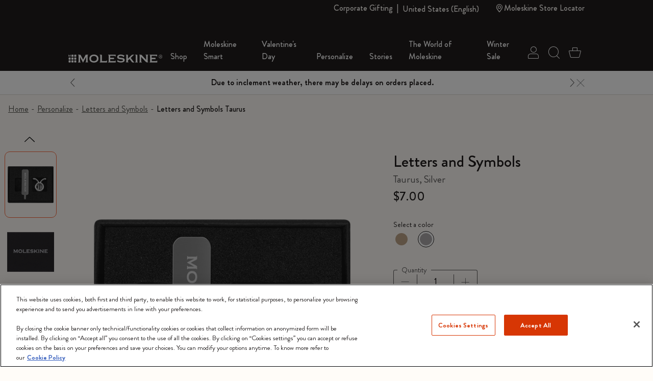

--- FILE ---
content_type: text/javascript; charset=utf-8
request_url: https://p.cquotient.com/pebble?tla=bfrn-Moleskine_NAM&activityType=viewReco&callback=CQuotient._act_callback2&cookieId=bcSxpspNe4jVyRa3ziEBnSsdVG&userId=&emailId=&products=id%3A%3AMaster67%7C%7Csku%3A%3A%7C%7Ctype%3A%3A%7C%7Calt_id%3A%3A%3B%3Bid%3A%3A8056999277192%7C%7Csku%3A%3A%7C%7Ctype%3A%3A%7C%7Calt_id%3A%3A%3B%3Bid%3A%3AMaster73%7C%7Csku%3A%3A%7C%7Ctype%3A%3A%7C%7Calt_id%3A%3A%3B%3Bid%3A%3AMaster218%7C%7Csku%3A%3A%7C%7Ctype%3A%3A%7C%7Calt_id%3A%3A%3B%3Bid%3A%3AMaster166%7C%7Csku%3A%3A%7C%7Ctype%3A%3A%7C%7Calt_id%3A%3A%3B%3Bid%3A%3AMaster177%7C%7Csku%3A%3A%7C%7Ctype%3A%3A%7C%7Calt_id%3A%3A%3B%3Bid%3A%3AMaster60%7C%7Csku%3A%3A%7C%7Ctype%3A%3A%7C%7Calt_id%3A%3A%3B%3Bid%3A%3AMaster223%7C%7Csku%3A%3A%7C%7Ctype%3A%3A%7C%7Calt_id%3A%3A%3B%3Bid%3A%3AMaster74%7C%7Csku%3A%3A%7C%7Ctype%3A%3A%7C%7Calt_id%3A%3A&recommenderName=product-to-product&realm=BFRN&siteId=Moleskine_NAM&instanceType=prd&locale=en_US&slotId=pdp-recommend&slotConfigId=einstein-recommendation-pdp&slotConfigTemplate=slots%2Frecommendation%2FproductSliderSlot.isml&viewRecoRoundtrip=860&anchors=Master226&__recoUUID=b7e429f3-c0b3-4c42-9ff7-246ef3c8caf0&referrer=&currentLocation=https%3A%2F%2Fwww.moleskine.com%2Fen-us%2Fpersonalize%2Fletters-and-symbols%2Fletters-and-symbols-silver-8056598855241.html&__cq_uuid=bcSxpspNe4jVyRa3ziEBnSsdVG&__cq_seg=0~0.00!1~0.00!2~0.00!3~0.00!4~0.00!5~0.00!6~0.00!7~0.00!8~0.00!9~0.00&bc=%7B%22bfrn-Moleskine_NAM%22%3A%5B%7B%22id%22%3A%22Master226%22%2C%22sku%22%3A%228056598855241%22%7D%5D%7D&ls=true&_=1769504076967&v=v3.1.3&fbPixelId=__UNKNOWN__
body_size: 164
content:
/**/ typeof CQuotient._act_callback2 === 'function' && CQuotient._act_callback2([{"k":"__cq_uuid","v":"bcSxpspNe4jVyRa3ziEBnSsdVG","m":34128000}]);

--- FILE ---
content_type: text/javascript; charset=utf-8
request_url: https://p.cquotient.com/pebble?tla=bfrn-Moleskine_NAM&activityType=viewProduct&callback=CQuotient._act_callback0&cookieId=bcSxpspNe4jVyRa3ziEBnSsdVG&userId=&emailId=&product=id%3A%3AMaster226%7C%7Csku%3A%3A8056598855241%7C%7Ctype%3A%3A%7C%7Calt_id%3A%3A&realm=BFRN&siteId=Moleskine_NAM&instanceType=prd&locale=en_US&referrer=&currentLocation=https%3A%2F%2Fwww.moleskine.com%2Fen-us%2Fpersonalize%2Fletters-and-symbols%2Fletters-and-symbols-silver-8056598855241.html&ls=true&_=1769504074828&v=v3.1.3&fbPixelId=__UNKNOWN__&json=%7B%22cookieId%22%3A%22bcSxpspNe4jVyRa3ziEBnSsdVG%22%2C%22userId%22%3A%22%22%2C%22emailId%22%3A%22%22%2C%22product%22%3A%7B%22id%22%3A%22Master226%22%2C%22sku%22%3A%228056598855241%22%2C%22type%22%3A%22%22%2C%22alt_id%22%3A%22%22%7D%2C%22realm%22%3A%22BFRN%22%2C%22siteId%22%3A%22Moleskine_NAM%22%2C%22instanceType%22%3A%22prd%22%2C%22locale%22%3A%22en_US%22%2C%22referrer%22%3A%22%22%2C%22currentLocation%22%3A%22https%3A%2F%2Fwww.moleskine.com%2Fen-us%2Fpersonalize%2Fletters-and-symbols%2Fletters-and-symbols-silver-8056598855241.html%22%2C%22ls%22%3Atrue%2C%22_%22%3A1769504074828%2C%22v%22%3A%22v3.1.3%22%2C%22fbPixelId%22%3A%22__UNKNOWN__%22%7D
body_size: 409
content:
/**/ typeof CQuotient._act_callback0 === 'function' && CQuotient._act_callback0([{"k":"__cq_uuid","v":"bcSxpspNe4jVyRa3ziEBnSsdVG","m":34128000},{"k":"__cq_bc","v":"%7B%22bfrn-Moleskine_NAM%22%3A%5B%7B%22id%22%3A%22Master226%22%2C%22sku%22%3A%228056598855241%22%7D%5D%7D","m":2592000},{"k":"__cq_seg","v":"0~0.00!1~0.00!2~0.00!3~0.00!4~0.00!5~0.00!6~0.00!7~0.00!8~0.00!9~0.00","m":2592000}]);

--- FILE ---
content_type: text/javascript; charset=utf-8
request_url: https://e.cquotient.com/recs/bfrn-Moleskine_NAM/product-to-product?callback=CQuotient._callback1&_=1769504074846&_device=mac&userId=&cookieId=bcSxpspNe4jVyRa3ziEBnSsdVG&emailId=&anchors=id%3A%3AMaster226%7C%7Csku%3A%3A8056598855241%7C%7Ctype%3A%3A%7C%7Calt_id%3A%3A&slotId=pdp-recommend&slotConfigId=einstein-recommendation-pdp&slotConfigTemplate=slots%2Frecommendation%2FproductSliderSlot.isml&ccver=1.03&realm=BFRN&siteId=Moleskine_NAM&instanceType=prd&v=v3.1.3&json=%7B%22userId%22%3A%22%22%2C%22cookieId%22%3A%22bcSxpspNe4jVyRa3ziEBnSsdVG%22%2C%22emailId%22%3A%22%22%2C%22anchors%22%3A%5B%7B%22id%22%3A%22Master226%22%2C%22sku%22%3A%228056598855241%22%2C%22type%22%3A%22%22%2C%22alt_id%22%3A%22%22%7D%5D%2C%22slotId%22%3A%22pdp-recommend%22%2C%22slotConfigId%22%3A%22einstein-recommendation-pdp%22%2C%22slotConfigTemplate%22%3A%22slots%2Frecommendation%2FproductSliderSlot.isml%22%2C%22ccver%22%3A%221.03%22%2C%22realm%22%3A%22BFRN%22%2C%22siteId%22%3A%22Moleskine_NAM%22%2C%22instanceType%22%3A%22prd%22%2C%22v%22%3A%22v3.1.3%22%7D
body_size: 731
content:
/**/ typeof CQuotient._callback1 === 'function' && CQuotient._callback1({"product-to-product":{"displayMessage":"product-to-product","recs":[{"id":"Master67","product_name":"NOTEBOOKS HARDCOVER","image_url":"https://moleskine.com/dw/image/v2/BFRN_PRD/on/demandware.static/-/Sites-masterCatalog_Moleskine/default/dw34387372/images/background/classic_hardcover_ntb_background.jpg","product_url":"https://moleskine.com/s/Moleskine_NAM/shop/notebooks/the-legendary-notebook/classic-notebook-Master67.html"},{"id":"8056999277192","product_name":"LE PEANUTS BUND PIN X2","image_url":"https://moleskine.com/dw/image/v2/BFRN_PRD/on/demandware.static/-/Sites-masterCatalog_Moleskine/default/dwfea5dab1/images/background/Peanutes 2025_PDP background_tablet_577x577.jpg","product_url":"https://moleskine.com/s/Moleskine_NAM/shop/limited-editions/peanuts-collection/peanuts-pins-multicolor-8056999277192.html"},{"id":"Master73","product_name":"NOTEBOOKS SOFTCOVER","image_url":"https://moleskine.com/dw/image/v2/BFRN_PRD/on/demandware.static/-/Sites-masterCatalog_Moleskine/default/dwd45196ff/images/background/classic_softcover_ntb_background.jpg","product_url":"https://moleskine.com/s/Moleskine_NAM/shop/notebooks/the-legendary-notebook/classic-notebook-Master73.html"},{"id":"Master218","product_name":"PINS CANCER","image_url":"https://moleskine.com/dw/image/v2/BFRN_PRD/on/demandware.static/-/Sites-masterCatalog_Moleskine/default/dw399730ac/images/background/Pins02_PDP background_desktop_704x704.jpg","product_url":"https://moleskine.com/s/Moleskine_NAM/personalize/letters-and-symbols/letters-and-symbols-Master218.html"},{"id":"Master166","product_name":"PINS J","image_url":"https://moleskine.com/dw/image/v2/BFRN_PRD/on/demandware.static/-/Sites-masterCatalog_Moleskine/default/dwc2f9efb7/images/background/pins_background.jpg","product_url":"https://moleskine.com/s/Moleskine_NAM/personalize/letters-and-symbols/letters-and-symbols-Master166.html"},{"id":"Master177","product_name":"STAR GOLD PINS","image_url":"https://moleskine.com/dw/image/v2/BFRN_PRD/on/demandware.static/-/Sites-masterCatalog_Moleskine/default/dwc2f9efb7/images/background/pins_background.jpg","product_url":"https://moleskine.com/s/Moleskine_NAM/personalize/letters-and-symbols/letters-and-symbols-Master177.html"},{"id":"Master60","product_name":"ART SKETCHBOOKS","image_url":"https://moleskine.com/dw/image/v2/BFRN_PRD/on/demandware.static/-/Sites-masterCatalog_Moleskine/default/dw98689c43/images/background/arttcollection_ntb_background.jpg","product_url":"https://moleskine.com/s/Moleskine_NAM/shop/notebooks/art-collection/sketchbooks/sketchbook-Master60.html"},{"id":"Master223","product_name":"PINS PISCES","image_url":"https://moleskine.com/dw/image/v2/BFRN_PRD/on/demandware.static/-/Sites-masterCatalog_Moleskine/default/dw399730ac/images/background/Pins02_PDP background_desktop_704x704.jpg","product_url":"https://moleskine.com/s/Moleskine_NAM/personalize/letters-and-symbols/letters-and-symbols-Master223.html"},{"id":"Master74","product_name":"NOTEBOOKS SOFTCOVER EXPANDED","image_url":"https://moleskine.com/dw/image/v2/BFRN_PRD/on/demandware.static/-/Sites-masterCatalog_Moleskine/default/dw4d3501f8/images/background/classic_expanded_ntb_background.jpg","product_url":"https://moleskine.com/s/Moleskine_NAM/shop/notebooks/the-legendary-notebook/classic-notebook-expanded-Master74.html"},{"id":"Master261","product_name":"PINS COUNTRY ITALY BOX OF 2","image_url":"https://moleskine.com/dw/image/v2/BFRN_PRD/on/demandware.static/-/Sites-masterCatalog_Moleskine/default/dwd3437b60/images/lifestyle/Countri pins_PDP mood_336x336_02.jpg","product_url":"https://moleskine.com/s/Moleskine_NAM/shop/letters-and-symbols/country-themed-pins-collection-Master261.html"}],"recoUUID":"b7e429f3-c0b3-4c42-9ff7-246ef3c8caf0"}});